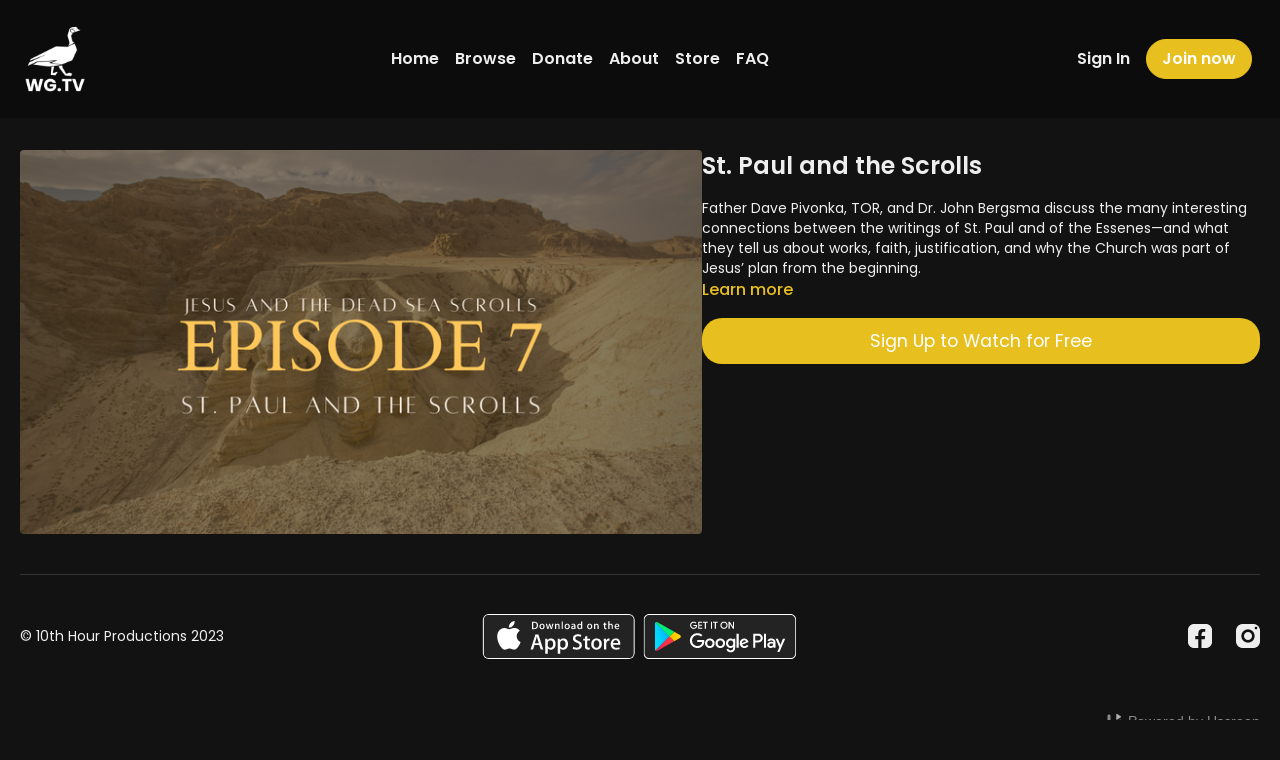

--- FILE ---
content_type: text/vnd.turbo-stream.html; charset=utf-8
request_url: https://wildgoose.tv/programs/dss-episode-7.turbo_stream?playlist_position=sidebar&preview=false
body_size: -53
content:
<!DOCTYPE html><html><head><meta name="csrf-param" content="authenticity_token" />
<meta name="csrf-token" content="sF4BKw-MtymXl8zPbVwED9dwUOf04g00fnmcBYjx6gqbOQST_j5cKmSuVawZPsBD2S79SZ7QYPqPlyCqL3ThyA" /></head><body><turbo-stream action="update" target="program_show"><template>
  <turbo-frame id="program_player">
      <turbo-frame id="program_content" src="/programs/dss-episode-7/program_content?playlist_position=sidebar&amp;preview=false">
</turbo-frame></turbo-frame></template></turbo-stream></body></html>

--- FILE ---
content_type: text/css; charset=utf-8
request_url: https://assets-gke.uscreencdn.com/theme_assets/8384/custom_styles.css?v=1731335144
body_size: -129
content:
.slide-background-gradient {
  background: linear-gradient(90deg, rgba(0,0,0,1) 0%, rgba(0,0,0,0) 60%);
}
[data-test="subscriptions-list"] {
  display: none;
}
.subscription-list-wrapper + div,
.subscription-list-wrapper + div + div {
  display: none;
}

.custom-join-button {
  display: block;
  width: 100%;
  background: var(--primary);
  padding: 10px 15px;
  text-align: center;
  font-size: 1.1rem;
  color: #fff;
  border-radius: 20px;
}

--- FILE ---
content_type: text/javascript; charset=utf-8
request_url: https://assets-gke.uscreencdn.com/theme_assets/8384/custom_scripts.js?v=1731335144
body_size: -27
content:
let detectTemplate = () => {
  let subscriptionList = document.querySelector('ds-dropdown[data-test="subscriptions-list"]:not(.touched)')
  if (subscriptionList) {
    subscriptionList.classList.add('touched')
    subscriptionList.parentElement.classList.add('subscription-list-wrapper');

    let customJoin = `
      <a class="custom-join-button" href="${destinationUrl}">Sign Up to Watch for Free</a>
    `
    subscriptionList.insertAdjacentHTML('afterEnd', customJoin)
  }
  setTimeout(() => detectTemplate(), 500)
}
detectTemplate()